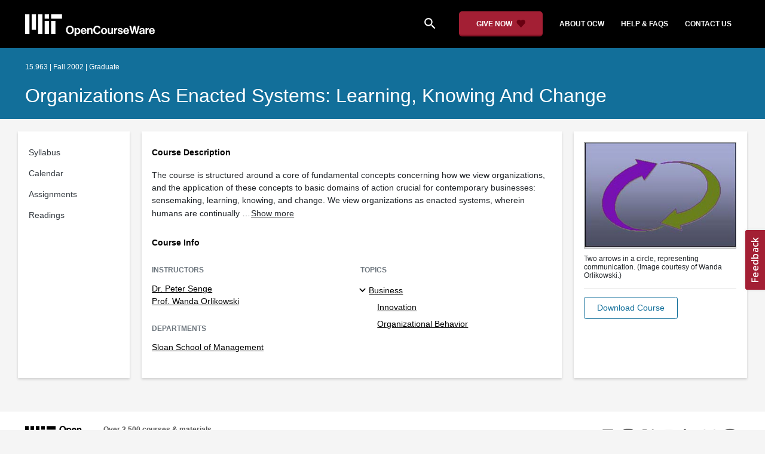

--- FILE ---
content_type: application/javascript; charset=utf-8
request_url: https://w.appzi.io/lazy-v2441-l07dn5-40.js
body_size: 1475
content:
"use strict";(self.webpackChunkappzi_widget=self.webpackChunkappzi_widget||[]).push([[40],{136:(t,r,e)=>{e.d(r,{d:()=>i});var o=e(2);const i=(t,r)=>{const e=()=>{r.post((0,o.qj)())},i=()=>{r.post((0,o.cd)())};return t.addEventListener("mouseenter",e),t.addEventListener("mouseleave",i),{destroy:()=>{t.removeEventListener("mouseenter",e),t.removeEventListener("mouseleave",i)}}}},137:(t,r,e)=>{function o(t,r){var e=Object.keys(t);if(Object.getOwnPropertySymbols){var o=Object.getOwnPropertySymbols(t);r&&(o=o.filter(function(r){return Object.getOwnPropertyDescriptor(t,r).enumerable})),e.push.apply(e,o)}return e}function i(t){for(var r=1;r<arguments.length;r++){var e=null!=arguments[r]?arguments[r]:{};r%2?o(Object(e),!0).forEach(function(r){n(t,r,e[r])}):Object.getOwnPropertyDescriptors?Object.defineProperties(t,Object.getOwnPropertyDescriptors(e)):o(Object(e)).forEach(function(r){Object.defineProperty(t,r,Object.getOwnPropertyDescriptor(e,r))})}return t}function n(t,r,e){return(r=function(t){var r=function(t){if("object"!=typeof t||!t)return t;var r=t[Symbol.toPrimitive];if(void 0!==r){var e=r.call(t,"string");if("object"!=typeof e)return e;throw new TypeError("@@toPrimitive must return a primitive value.")}return String(t)}(t);return"symbol"==typeof r?r:r+""}(r))in t?Object.defineProperty(t,r,{value:e,enumerable:!0,configurable:!0,writable:!0}):t[r]=e,t}e.r(r),e.d(r,{StickyLauncherHostController:()=>v,buildStickyLauncherAppziDom:()=>g});var s=e(2),l=e(24);const a=function(t,r,e){let{varPrefix:o}=void 0===e?{varPrefix:""}:e;const{transform:i,transformOrigin:n,left:s,right:l,top:a,bottom:u}=(t=>{let{rotate:r,x:e,y:o,left:i,right:n,top:s,bottom:l,transformOrigin:a,use3d:u}=t;const c=null!=e?e:0,h=null!=o?o:0,f={transform:(u?"translate3d("+c+"px, "+h+"px,0)":"translate("+c+"px, "+h+"px)")+" rotate("+(null!=r?r:0)+"deg)"};return a&&(f.transformOrigin=Array.isArray(a)?a[0]+"px "+a[1]+"px":a),Object.entries({left:i,right:n,top:s,bottom:l}).filter(t=>{let[,r]=t;return void 0!==r}).forEach(t=>{let[r,e]=t;f[r]="number"==typeof e?e+"px":e}),f})(r);t.style.setProperty("--"+o+"transform",null!=i?i:"none"),t.style.setProperty("--"+o+"transform-origin",null!=n?n:"initial"),t.style.setProperty("--"+o+"left",null!=s?s:"auto"),t.style.setProperty("--"+o+"right",null!=l?l:"auto"),t.style.setProperty("--"+o+"top",null!=a?a:"auto"),t.style.setProperty("--"+o+"bottom",null!=u?u:"auto")};var u=e(138);class c{constructor(t,r){this.host=t,this.position=r}apply(t){var r,e,o,n,s,c,f,p,m,b;const v=(0,l.H)(t,"ls"),[d,g]=null!=(r=null==(e=v.hover)?void 0:e.shift)?r:[0,0],[x,y]=null!=(o=null==(n=v.collapsed)?void 0:n.shift)?o:[0,0],O=i({transformOrigin:v.transformOrigin,use3d:!0},h(v));(0,u.x)(this.host.classList,this.position),a(this.host,O),a(this.host,i(i({},O),{},{x:(null!=(s=O.x)?s:0)+d,y:(null!=(c=O.y)?c:0)+g}),{varPrefix:"hover-"}),a(this.host,i(i({},O),{},{x:(null!=(f=O.x)?f:0)+x,y:(null!=(p=O.y)?p:0)+y}),{varPrefix:"collapsed-"}),this.host.style.borderRadius=null!=(m=null==(b=v.borderRadius)?void 0:b.map(t=>t+"px").join(" "))?m:"inherit",this.host.style.width=v.width+"px",this.host.style.height=v.height+"px"}}const h=t=>{const{anchor:r,width:e,height:o,shift:i}=t,[n,s]=null!=i?i:[0,0],l=Math.round(e/2),a=r.latch+(r.rotate?"-"+r.rotate:"");switch(a){case"bottom-left":return{left:0,bottom:0,x:n,y:s};case"bottom-right":return{right:0,bottom:0,x:n,y:s};case"left-top-west":return{rotate:-90,transformOrigin:"top left",x:n,y:e+s,top:0,left:0};case"left-west":return{rotate:-90,transformOrigin:"top left",x:n,y:l+s,top:"50%",left:0};case"left-bottom-west":return{rotate:-90,transformOrigin:"top left",x:n,y:s+o,bottom:0,left:0};case"right-top-west":return{rotate:-90,transformOrigin:"top left",x:-o+n,y:e+s,top:0,left:"100%"};case"right-west":return{rotate:-90,transformOrigin:"top left",x:-o+n,y:l+s,top:"50%",left:"100%"};case"right-bottom-west":return{rotate:-90,transformOrigin:"top left",x:-o+n,y:o+s,bottom:0,left:"100%"};default:throw new Error("unsupported anchor "+a)}};var f=e(136),p=e(6),m="sLN2a93zVwOsYk6mFeTJ";const b=m;class v{constructor(t,r,e){this.domElement=void 0,this.L=void 0,this.l=!0,this.rr=!1,this.bridge=void 0,this.F=void 0,this.show=()=>{this.l=!0,this.rr&&this.domElement.classList.remove(b)},this.hide=()=>{this.l=!1,this.domElement.classList.add(b)},this.push=t=>{this.L.apply(t.host),this.bridge.post((0,s.hm)({widget:t}))},this.destroy=()=>{this.F()};const o=e(),{domElement:i}=o;this.domElement=i,this.bridge=o.bridge,this.L=new c(this.domElement,r),this.L.apply(t.host);const n=(0,f.d)(this.domElement,this.bridge);i.style.transition="none";const l=this.bridge.on(s.cV,()=>{this.push(t),this.rr=!0,requestAnimationFrame(()=>{this.domElement.style.transition="",this.l&&this.show()})});this.F=(new p.W).addDisposable(n,o).addDom(i).addSubscriptions(l).disposeFn}}var d=e(9);const g=(t,r)=>{let{instanceId:e,markAsAppzi:o,bw:i,flags:n}=r;o(t,"launcher"),t.id="appzi-slo-"+e,t.setAttribute("role","button"),t.setAttribute("tabindex","0"),t.setAttribute("aria-label","Open feedback survey"),t.classList.add(m,"_X5MC2tSkIUXLYlZiXTi");const s=(0,d.A)({title:"Sticky Launcher",build:"light",iid:e,loader:!1,flags:n},i);return t.appendChild(s.iframe),{domElement:t,bridge:s.bridge,destroy:()=>{s.destroy()}}}},138:(t,r,e)=>{e.d(r,{x:()=>n});var o="I13rskGyxc6L4g0HGIVQ",i="Dm_rNwWw0o1FODGsHspP";const n=(t,r)=>{t.remove(o,i),t.add((t=>{switch(t){case"window-relative":return i;case"container-relative":return o;default:throw Error("unexpected launcher position "+t)}})(r))}}}]);